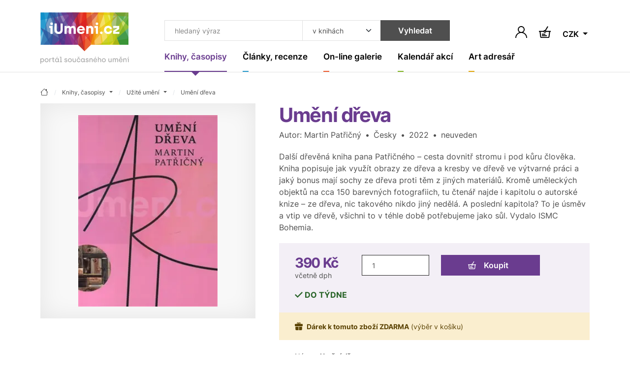

--- FILE ---
content_type: text/html; charset=UTF-8
request_url: https://www.iumeni.cz/knihy-casopisy/uzite-umeni/umeni-dreva-9788086919331/
body_size: 18660
content:
<!DOCTYPE html>
<html lang="cs">


<head>
    <meta charset="utf-8">
    <meta name="viewport" content="width=device-width,initial-scale=1">
    <base href="https://www.iumeni.cz/">

    <title>Umění dřeva - Martin Patřičný (2022) | iUmeni.cz</title>

    <link rel="preconnect" href="https://www.googletagmanager.com" crossorigin>
    <link rel="preconnect" href="https://www.google-analytics.com" crossorigin>
    <link rel="preconnect" href="https://www.gstatic.com/" crossorigin>

    <link rel="preload" href="./assets/css/index-all.min.css?ver=4" as="style" onload="this.onload=null;this.rel='stylesheet'">
    <noscript>
        <link rel="stylesheet" href="./assets/css/index-all.min.css?ver=4">
    </noscript>

    <link rel="preload" href="./assets/fonts/inter-v12-latin+latin-ext-700.woff2" as="font" type="font/woff2" crossorigin="anonymous">
    <link rel="preload" href="./assets/fonts/inter-v12-latin+latin-ext-600.woff2" as="font" type="font/woff2" crossorigin="anonymous">
    <link rel="preload" href="./assets/fonts/inter-v12-latin+latin-ext-400.woff2" as="font" type="font/woff2" crossorigin="anonymous">

    <link rel="preload" href="./books/main-big/u/umeni-dreva.webp" as="image" fetchpriority="high">



    <meta name="robots" content="index,follow">

    <meta name="description" content="Kniha &quot;Umění dřeva&quot; z roku 2022 od Martin Patřičný. Další dřevěná kniha pana Patřičného – cesta dovnitř stromu i pod kůru člověka. Kniha popisuje jak využít obrazy ze dřeva a kresby ve dřevě ve výtvar ... ~ iUmeni.cz">
<meta name="section" content="Knihy, časopisy / Užité umění">

    <meta name="author" content="iUmeni.cz - https://www.iumeni.cz/">
    <meta name="generator" content="SALIXUS - https://www.salixus.cz/">
    <meta property="og:site_name" content="iUmeni.cz">
    <meta property="og:locale" content="cs_CZ">

    <meta property="og:type" content="book">
    <meta property="og:url" content="https://www.iumeni.cz/knihy-casopisy/uzite-umeni/umeni-dreva-9788086919331/">
    <meta property="og:title" content="Umění dřeva - Martin Patřičný (2022) | iUmeni.cz">
    <meta property="og:description" content="Kniha &quot;Umění dřeva&quot; z roku 2022 od Martin Patřičný. Další dřevěná kniha pana Patřičného – cesta dovnitř stromu i pod kůru člověka. Kniha popisuje jak využít obrazy ze dřeva a kresby ve dřevě ve výtvarné práci a jaký bonus mají sochy ze dřeva proti těm z jiných materiálů. Kromě uměleckých objektů na cca 150 barevných fotografiich, tu čtenář najde i kapitolu o autorské knize – ze dřeva, nic takového nikdo jiný nedělá. A poslední kapitola? To je úsměv a vtip ve dřevě, všichni to v téhle době potřebujeme jako sůl. Vydalo ISMC Bohemia. ~ iUmeni.cz">
    <meta property="og:image" content="https://www.iumeni.cz/books/main-big/u/umeni-dreva.webp">
    <meta property="og:image:type" content="image/webp">
    <meta property="og:image:width" content="250">
    <meta property="og:image:height" content="343">
    <meta property="og:image:alt" content="Umění dřeva - Martin Patřičný (2022)">
    <meta property="og:book:author" content="Martin Patřičný">
    <meta property="og:book:isbn" content="9788086919331">
    <meta property="og:book:release_date" content="2022">
    <meta property="og:book:tag" content="Užité umění">
    <link rel="canonical" href="https://www.iumeni.cz/knihy-casopisy/uzite-umeni/umeni-dreva-9788086919331/">
    <link rel="icon" type="image/png" sizes="16x16" href="./assets/favicons/favicon-16x16.png">
    <link rel="icon" type="image/png" sizes="32x32" href="./assets/favicons/favicon-32x32.png">
    <link rel="icon" type="image/png" sizes="48x48" href="./assets/favicons/favicon-48x48.png">
    <link rel="profile" href="https://www.facebook.com/iumeni/?rel=publisher" title="iUmeni.cz na facebook">
    <link rel="author" href="https://www.facebook.com/iumeni/?rel=author" title="iUmeni.cz na facebook">

        <script>var dataLayer = dataLayer || [];function gtag() { dataLayer.push(arguments); }gtag('consent', 'default', {'ad_storage': 'denied','analytics_storage': 'granted','ad_user_data': 'denied','ad_personalization': 'denied','ads_data_redaction': 'granted','url_passthrough': 'granted'});window.addEventListener('load', () => { const loadGTM = () => { (function(w,d,s,l,i){ w[l]=w[l]||[]; w[l].push({'gtm.start': new Date().getTime(), event: 'gtm.js'}); var f=d.getElementsByTagName(s)[0], j=d.createElement(s), dl=l!='dataLayer'?'&l='+l:''; j.async=true; j.src='https://www.googletagmanager.com/gtm.js?id='+i+dl; f.parentNode.insertBefore(j,f); })(window,document,'script','dataLayer','GTM-TXZ3XN'); }; if ('requestIdleCallback' in window) { requestIdleCallback(loadGTM, {timeout: 3000}); } else { setTimeout(loadGTM, 2100); } });</script></head>
<body data-version="1.4.1" data-template="index">
    <div style="height: 1px; overflow: hidden;">&nbsp;</div><div class="header-spacer"></div>
<header class="o-header sticky-top">
    <nav class="navbar navbar-expand-xl navbar-light">
        <div class="container position-relative align-items-xl-start"><a class="navbar-brand" href="/" aria-label="Úvodní stránka"><svg class="mb-2 h-auto d-none d-xl-block" xmlns="http://www.w3.org/2000/svg" viewBox="0 0 181.53 105.04" width="180" height="105">
                    <use href="#logo-full"></use>
                </svg> <svg class="d-xl-none mb-n2" xmlns="http://www.w3.org/2000/svg" viewBox="0 0 181.53 80.04" width="100" height="44">
                    <use href="#logo-noclaim"></use>
                </svg> </a><button id="offcanvasNavbar2Label" class="navbar-toggler ms-auto" type="button" data-bs-toggle="offcanvas" data-bs-target="#offcanvasNavbar2" aria-controls="offcanvasNavbar2" aria-label="Toggle navigation"><span class="navbar-toggler-icon"></span></button>
            <div class="offcanvas offcanvas-end" tabindex="-1" id="offcanvasNavbar2" aria-labelledby="offcanvasNavbar2Label">
                <div class="offcanvas-header"><button type="button" class="btn-close ms-n2" data-bs-dismiss="offcanvas" aria-label="Close"></button></div>
                <div class="offcanvas-body flex-column">
                    <form>
                        <div class="header-search input-group ms-xl-3">
                            <input type="text" class="form-control header-search__input" placeholder="hledaný výraz" aria-label="Co hledat" id="searchTopText">
                            <select class="form-select header-search__select" id="searchTopCategory" aria-label="Kde hledat">
                                <option value="books" selected>v knihách</option><option value="articles">v článcích</option>                            </select>
                            <button type="submit" class="btn btn-secondary header-search__submit" onclick="return searchTopGa(document.getElementById('searchTopText').value + ' | ' + document.getElementById('searchTopCategory').value);">Vyhledat</button>
                        </div>
                    </form>
                    <ul class="navbar-nav">
                        <li class="nav-item nav-item--purple dropdown"><a class="nav-link nav-link--navbar dropdown-toggle active" href="/knihy-casopisy/" data-bs-toggle="dropdown" aria-expanded="false" title=""><span class="nav-link__content">Knihy, časopisy</span></a><ul class="dropdown-menu dropdown-menu--navbar"><li><a class="dropdown-item " href="/knihy-casopisy/vytvarne-umeni/" title="">Výtvarné umění</a></li><li><a class="dropdown-item " href="/knihy-casopisy/monografie/" title="">Monografie</a></li><li><a class="dropdown-item " href="/knihy-casopisy/fotografie/" title="">Fotografie</a></li><li><a class="dropdown-item " href="/knihy-casopisy/architektura/" title="">Architektura</a></li><li><a class="dropdown-item active" href="/knihy-casopisy/uzite-umeni/" title="">Užité umění</a></li><li><a class="dropdown-item " href="/knihy-casopisy/dejiny-umeni/" title="">Dějiny umění</a></li><li><a class="dropdown-item " href="/knihy-casopisy/pro-sberatele/" title="">Pro sběratele</a></li><li><a class="dropdown-item " href="/knihy-casopisy/komiks/" title="">Komiks</a></li><li><a class="dropdown-item " href="/knihy-casopisy/casopisy/" title="">Časopisy</a></li><li><a class="dropdown-item " href="/knihy-casopisy/katalogy/" title="">Katalogy</a></li><li><a class="dropdown-item " href="/knihy-casopisy/design/" title="">Design</a></li><li><a class="dropdown-item " href="/knihy-casopisy/sklo/" title="">Sklo</a></li><li><a class="dropdown-item " href="/knihy-casopisy/graficky-design/" title="">Grafický design</a></li><li><a class="dropdown-item " href="/knihy-casopisy/poezie/" title="">Poezie</a></li><li><a class="dropdown-item " href="/knihy-casopisy/antikvariat/" title="">Antikvariát</a></li><li><a class="dropdown-item " href="/knihy-casopisy/pro-deti/" title="">Pro děti</a></li><li><a class="dropdown-item " href="/knihy-casopisy/ruzne/" title="">Beletrie a různé</a></li><li><a class="dropdown-item" href="/knihy-casopisy/" title="">ZOBRAZIT VŠE</a></li></ul></li><li class="nav-item nav-item--cyan dropdown"><a class="nav-link nav-link--navbar dropdown-toggle " href="/clanky-recenze/" data-bs-toggle="dropdown" aria-expanded="false" title=""><span class="nav-link__content">Články, recenze</span></a><ul class="dropdown-menu dropdown-menu--navbar"><li><a class="dropdown-item " href="/clanky-recenze/recenze/" title="">Recenze</a></li><li><a class="dropdown-item " href="/clanky-recenze/udalosti/" title="">Události</a></li><li><a class="dropdown-item " href="/clanky-recenze/aukcni-zpravodajstvi/" title="">Aukční zpravodajství</a></li><li><a class="dropdown-item " href="/clanky-recenze/videa/" title="">Videa</a></li><li><a class="dropdown-item " href="/clanky-recenze/umeni-a-design/" title="">Umění a design</a></li><li><a class="dropdown-item " href="/clanky-recenze/architektura/" title="">Architektura</a></li><li><a class="dropdown-item" href="/clanky-recenze/" title="">ZOBRAZIT VŠE</a></li></ul></li><li class="nav-item nav-item--orange dropdown"><a class="nav-link nav-link--navbar dropdown-toggle " href="/on-line-galerie/" data-bs-toggle="dropdown" aria-expanded="false" title=""><span class="nav-link__content">On-line galerie</span></a><ul class="dropdown-menu dropdown-menu--navbar"><li><a class="dropdown-item " href="/on-line-galerie/obraz/" title="">Obraz</a></li><li><a class="dropdown-item " href="/on-line-galerie/kresba/" title="">Kresba</a></li><li><a class="dropdown-item " href="/on-line-galerie/grafika/" title="">Grafika</a></li><li><a class="dropdown-item " href="/on-line-galerie/autorsky-plakat/" title="">Autorský plakát</a></li><li><a class="dropdown-item " href="/on-line-galerie/fotografie/" title="">Fotografie</a></li><li><a class="dropdown-item " href="/on-line-galerie/fotoobraz/" title="">Fotoobraz</a></li><li><a class="dropdown-item " href="/on-line-galerie/sochy-rezby/" title="">Sochy, řezby</a></li><li><a class="dropdown-item" href="/on-line-galerie/" title="">ZOBRAZIT VŠE</a></li></ul></li><li class="nav-item nav-item--lime dropdown"><a class="nav-link nav-link--navbar dropdown-toggle " href="/kalendar-akci/" data-bs-toggle="dropdown" aria-expanded="false" title=""><span class="nav-link__content">Kalendář akcí</span></a><ul class="dropdown-menu dropdown-menu--navbar"><li><a class="dropdown-item " href="/kalendar-akci/vystavy-vernisaze/" title="">Výstavy, vernisáže</a></li><li><a class="dropdown-item " href="/kalendar-akci/aukce/" title="">Aukce</a></li><li><a class="dropdown-item " href="/kalendar-akci/prednasky-kurzy-konference/" title="">Přednášky, kurzy, konference</a></li><li><a class="dropdown-item " href="/kalendar-akci/ostatni-doprovodny-program/" title="">Ostatní, doprovodný program</a></li><li><a class="dropdown-item" href="/kalendar-akci/" title="">ZOBRAZIT VŠE</a></li></ul></li><li class="nav-item nav-item--yellow dropdown"><a class="nav-link nav-link--navbar dropdown-toggle " href="/katalogy/" data-bs-toggle="dropdown" aria-expanded="false" title=""><span class="nav-link__content">Art adresář</span></a><ul class="dropdown-menu dropdown-menu--navbar"><li><a class="dropdown-item " href="/katalogy/galerie-a-muzea/" title="">Galerie a muzea</a></li><li><a class="dropdown-item " href="/katalogy/aukcni-sine/" title="">Aukční síně</a></li><li><a class="dropdown-item " href="/katalogy/umelci/" title="">Umělci</a></li><li><a class="dropdown-item " href="/katalogy/skoly/" title="">Školy</a></li><li><a class="dropdown-item " href="/katalogy/nakladatelstvi-a-vydavatelstvi/" title="">Nakladatelství a vydavatelství</a></li><li><a class="dropdown-item " href="/katalogy/portaly/" title="">Portály</a></li><li><a class="dropdown-item " href="/katalogy/ostatni-instituce/" title="">Ostatní instituce</a></li><li><a class="dropdown-item" href="/katalogy/" title="">ZOBRAZIT VŠE</a></li></ul></li>                    </ul>
                </div>
            </div>
            <div class="d-flex navbar-icons text-end my-auto ms-2 ms-sm-3 ms-xl-n5">

                <button type="button" class="btn p-1 border-0" data-bs-toggle="modal" data-bs-target="#shoppingCartModal" aria-labelledby="note-user"><span id="note-user" class="d-none">Uživatel</span><svg x="0px" y="0px" width="24px" height="24px" viewBox="0 0 24 24" enable-background="new 0 0 24 24" xml:space="preserve" class="btn__ico m-0"><path d="M20.486,15.515c-1.307-1.307-2.861-2.273-4.561-2.859c1.817-1.252,3.013-3.348,3.013-5.717C18.938,3.113,15.826,0,12,0S5.063,3.112,5.063,6.938c0,2.369,1.193,4.465,3.013,5.717c-1.696,0.586-3.253,1.554-4.56,2.859C1.248,17.782,0,20.794,0,24h1.875c0-5.583,4.543-10.125,10.125-10.125c5.584,0,10.125,4.542,10.125,10.125H24C24.002,20.794,22.754,17.781,20.486,15.515z M12.002,12c-2.791,0-5.063-2.271-5.063-5.063c0-2.791,2.271-5.063,5.063-5.063c2.791,0,5.063,2.271,5.063,5.063C17.064,9.729,14.793,12,12.002,12z" /></svg></button>                <a href="/knihy-casopisy/nakup/pokladna/" class="btn p-1 ms-2 ms-sm-3 position-relative border-0" aria-labelledby="note-basket">
                    <span id="note-basket" class="d-none">Košík</span>
                    <svg x="0px" y="0px" width="24px" height="24px" viewBox="78.767 40.755 24 24" enable-background="new 78.767 40.755 24 24" xml:space="preserve" class="btn__ico m-0">
                        <path d="M93.453,50.513c-0.105-0.283-0.256-0.54-0.439-0.772L97.715,42l-1.709-1.038l-4.696,7.73c-0.176-0.034-0.357-0.055-0.543-0.055c-1.232,0-2.277,0.783-2.686,1.875H78.76v2h1.363l1.119,9.961c0.163,1.456,1.392,2.555,2.857,2.555h13.254c1.454,0,2.682-1.089,2.855-2.533l1.196-9.982h1.355v-2H93.453z M90.767,50.638c0.482,0,0.875,0.393,0.875,0.875s-0.393,0.875-0.875,0.875s-0.875-0.393-0.875-0.875S90.285,50.638,90.767,50.638z M98.222,62.257c-0.053,0.439-0.427,0.771-0.869,0.771H84.099c-0.446,0-0.82-0.334-0.87-0.777l-1.094-9.738h5.946c0.408,1.092,1.453,1.875,2.686,1.875s2.277-0.783,2.686-1.875h5.938L98.222,62.257z M84.808,61.207h10v-2h-10V61.207zM91.808,56.207h-7v2h7V56.207z" />
                    </svg>
                                    </a>
                                <div class="dropdown">
                    <button class="btn dropdown-toggle border-0 p-1 ms-2 ms-sm-3 mt-1" type="button" data-bs-toggle="dropdown" aria-expanded="false">
                        CZK                    </button>
                    <ul class="dropdown-menu dropdown-menu-end dropdown-menu-sm">
                        <li><a class="dropdown-item" href="/knihy-casopisy/uzite-umeni/umeni-dreva-9788086919331/?CurrG=CZK">Kč</a></li><li><a class="dropdown-item" href="/knihy-casopisy/uzite-umeni/umeni-dreva-9788086919331/?CurrG=EUR">€</a></li>                    </ul>
                </div>
            </div>
        </div>
    </nav>
</header><div class="modal fade" id="shoppingCartModal" tabindex="-1" aria-labelledby="shoppingCartModalLabel" aria-hidden="true">
    <div class="modal-dialog modal-dialog-centered">
        <div class="modal-content">
            <div class="modal-header px-md-5 pt-md-4">
                <h2 class="modal-title fs-4" id="shoppingCartModalLabel">Přihlášení</h2><button type="button" class="btn-close" data-bs-dismiss="modal" aria-label="Close"></button>
            </div>
            <div class="modal-body p-md-5 pt-md-3">
                <form method="post" id="formLogin" name="formLogin" action="/obecne-informace/prihlaseni/">
                    <input type="hidden" name="userAction" value="login">
                    <input type="hidden" name="reCap" value="NP">
                    <input type="hidden" name="urlBack" value="/knihy-casopisy/uzite-umeni/umeni-dreva-9788086919331/">
                    <div class="mb-3">
                        <label class="mb-1 required" for="userLogin2">Email (login) *</label>
                        <input type="email" name="userLogin" class="form-control" id="userLogin2" placeholder="jmeno@domana.cz" required>
                    </div>
                    <div class="mb-3">
                        <label class="mb-1 required" for="userPasswd2">Heslo *</label>
                        <input type="password" name="userPasswd" class="form-control" id="userPasswd2" placeholder="Heslo" required>
                    </div>
                    <button class="btn btn-primary w-100 mb-2" type="submit">Přihlásit</button>
                    <small class="text-body-secondary">Přihlaste se a získejte mnoho výhod.</small>
                    <div class="mt-4">
                        <a href="/obecne-informace/registrace/">Nová registrace</a> <span class="mx-2">·</span> <a href="/obecne-informace/prihlaseni/">Zapomenuté heslo</a>                    </div>
                </form>
            </div>
        </div>
    </div>
</div>
    <main class="o-main">
        <div class="container section-purple">
    <nav aria-label="breadcrumb" itemscope itemtype="https://schema.org/BreadcrumbList">
    <ol class="breadcrumb">
        <li class="breadcrumb-item" itemprop="itemListElement" itemscope itemtype="https://schema.org/ListItem"><a href="/" class="breadcrumb-link" itemprop="item" content="https://www.iumeni.cz/" title="úvodní stránka"><span itemprop="name" content="iUmeni.cz"><svg xmlns="http://www.w3.org/2000/svg" width="16" height="16" fill="currentColor" class="bi bi-house" viewBox="0 0 16 16"><path d="M8.707 1.5a1 1 0 0 0-1.414 0L.646 8.146a.5.5 0 0 0 .708.708L2 8.207V13.5A1.5 1.5 0 0 0 3.5 15h9a1.5 1.5 0 0 0 1.5-1.5V8.207l.646.647a.5.5 0 0 0 .708-.708L13 5.793V2.5a.5.5 0 0 0-.5-.5h-1a.5.5 0 0 0-.5.5v1.293zM13 7.207V13.5a.5.5 0 0 1-.5.5h-9a.5.5 0 0 1-.5-.5V7.207l5-5z"/></svg></span><meta itemprop="position" content="1"></a></li><li class="breadcrumb-item dropdown " itemprop="itemListElement" itemscope itemtype="https://schema.org/ListItem"><a class="breadcrumb-link dropdown-toggle" data-bs-toggle="dropdown" href="/knihy-casopisy/" aria-expanded="false" itemprop="item" content="https://www.iumeni.cz/knihy-casopisy/"><span itemprop="name">Knihy, časopisy</span><meta itemprop="position" content="2"></a><ul class="dropdown-menu dropdown-menu-xs"><li><a class="dropdown-item " href="/">iUmeni.cz</a></li><li><a class="dropdown-item active" href="/knihy-casopisy/">Knihy, časopisy</a></li><li><a class="dropdown-item " href="/clanky-recenze/">Články, recenze</a></li><li><a class="dropdown-item " href="/on-line-galerie/">On-line galerie</a></li><li><a class="dropdown-item " href="/katalogy/">Art adresář</a></li><li><a class="dropdown-item " href="/kalendar-akci/">Kalendář akcí</a></li><li><a class="dropdown-item " href="/obecne-informace/">Obecné informace</a></li></ul></li><li class="breadcrumb-item dropdown " itemprop="itemListElement" itemscope itemtype="https://schema.org/ListItem"><a class="breadcrumb-link dropdown-toggle" data-bs-toggle="dropdown" href="/knihy-casopisy/uzite-umeni/" aria-expanded="false" itemprop="item" content="https://www.iumeni.cz/knihy-casopisy/uzite-umeni/"><span itemprop="name">Užité umění</span><meta itemprop="position" content="3"></a><ul class="dropdown-menu dropdown-menu-xs"><li><a class="dropdown-item " href="/knihy-casopisy/vytvarne-umeni/">Výtvarné umění</a></li><li><a class="dropdown-item " href="/knihy-casopisy/monografie/">Monografie</a></li><li><a class="dropdown-item " href="/knihy-casopisy/fotografie/">Fotografie</a></li><li><a class="dropdown-item " href="/knihy-casopisy/architektura/">Architektura</a></li><li><a class="dropdown-item active" href="/knihy-casopisy/uzite-umeni/">Užité umění</a></li><li><a class="dropdown-item " href="/knihy-casopisy/dejiny-umeni/">Dějiny umění</a></li><li><a class="dropdown-item " href="/knihy-casopisy/pro-sberatele/">Pro sběratele</a></li><li><a class="dropdown-item " href="/knihy-casopisy/komiks/">Komiks</a></li><li><a class="dropdown-item " href="/knihy-casopisy/casopisy/">Časopisy</a></li><li><a class="dropdown-item " href="/knihy-casopisy/katalogy/">Katalogy</a></li><li><a class="dropdown-item " href="/knihy-casopisy/design/">Design</a></li><li><a class="dropdown-item " href="/knihy-casopisy/sklo/">Sklo</a></li><li><a class="dropdown-item " href="/knihy-casopisy/graficky-design/">Grafický design</a></li><li><a class="dropdown-item " href="/knihy-casopisy/poezie/">Poezie</a></li><li><a class="dropdown-item " href="/knihy-casopisy/antikvariat/">Antikvariát</a></li><li><a class="dropdown-item " href="/knihy-casopisy/pro-deti/">Pro děti</a></li><li><a class="dropdown-item " href="/knihy-casopisy/ruzne/">Beletrie a různé</a></li></ul></li><li class="breadcrumb-item d-none d-md-block" itemprop="itemListElement" itemscope itemtype="https://schema.org/ListItem"><a class="breadcrumb-link" itemprop="item" href="/knihy-casopisy/uzite-umeni/umeni-dreva-9788086919331/" content="https://www.iumeni.cz/knihy-casopisy/uzite-umeni/umeni-dreva-9788086919331/"><span itemprop="name" content="Umění dřeva" title="Umění dřeva">Umění dřeva</span></a><meta itemprop="position" content="4"></li>    </ol>
</nav>    <div class="row gx-xl-5 gy-4 mb-5" itemscope itemtype="https://schema.org/Book">
        <div class="col-lg-5 gallery">
            <div class="card card--clean h-auto mb-2 mb-md-3 mb-xxl-4">
                <div class="card-img-cover mb-0">
                    <a href="books/main-big/u/umeni-dreva.webp" class="card-img-placeholder" target="iumeni-img"><img fetchpriority="high" src="books/main-big/u/umeni-dreva.webp" alt="Umění dřeva - obrázek" title="Umění dřeva" class="card-img"></a>                </div>
            </div>
                    </div>
        <div class="col-lg-7">
            <h1 class="section-title mb-1" itemprop="name">Umění dřeva</h1><span itemprop="url" content="https://www.iumeni.cz/knihy-casopisy/uzite-umeni/umeni-dreva-9788086919331/"></span><span itemprop="image" content="https://www.iumeni.cz/books/main-big/u/umeni-dreva.webp"></span><span itemprop="bookFormat" content="https://schema.org/Hardcover"></span><p>Autor: <span itemprop="author">Martin Patřičný</span><span class="mx-2">•</span>Česky<span class="mx-2">•</span>2022<span class="mx-2">•</span>neuveden</p><p itemprop="description">Další dřevěná kniha pana Patřičného – cesta dovnitř stromu i pod kůru člověka. Kniha popisuje jak využít obrazy ze dřeva a kresby ve dřevě ve výtvarné práci a jaký bonus mají sochy ze dřeva proti těm z jiných materiálů. Kromě uměleckých objektů na cca 150 barevných fotografiich, tu čtenář najde i kapitolu o autorské knize – ze dřeva, nic takového nikdo jiný nedělá. A poslední kapitola? To je úsměv a vtip ve dřevě, všichni to v téhle době potřebujeme jako sůl. Vydalo ISMC Bohemia.</p>
            <form class="bg-purple-light p-3 p-lg-4" method="post" id="formOrderGood" name="formOrderGood" action="/knihy-casopisy/nakup/pokladna/">
                <div class="row px-lg-2 gx-xl-5 gy-3" itemprop="offers" itemscope itemtype="https://schema.org/Offer">
                    <div class="col col-sm col-xl-auto lh-1"><strong class="h2 section-title"><span itemprop="price" content="390">390</span>&nbsp;<span itemprop="priceCurrency" content="CZK">Kč</span></strong><br><small>včetně dph</small><span itemprop="availability" content="https://schema.org/InStock"></span><span itemprop="gtin13" content="9788086919331"></span></div><div class="col-auto col-sm-7 col-xl order-xl-last text-uppercase text-success pt-1 pt-xxl-2"><svg xmlns="http://www.w3.org/2000/svg" class="bi flex-shrink-0 me-1" width="13.254px" height="10px" viewBox="1.918 0.393 13.254 10" role="img"><polygon points="6.568,10.393 1.918,5.744 3.315,4.346 6.568,7.599 13.774,0.393 15.172,1.79 " /></svg><strong>do týdne</strong></div><div class="col-xl-8 col-xxl-6"><div class="row gx-3 gx-md-4"> <div class="col"><input type="hidden" name="orderAction" id="orderAction" value="goodIns"><input type="hidden" name="@goodCode" id="formOrderGoodCode" value="9788086919331"><input class="form-control border-dark h-100" id="formOrderGoodQuantity" name="@goodQuantity" type="number" value="1" aria-label="Množství"> </div><div class="col-7"> <button class="btn btn-section text-white w-100" type="submit"><img src="assets/images/ico-cart-white.svg" class="btn__ico" alt="Přidat do košíku">Koupit </button></div> </div></div>                </div>
            </form>
            <div class="alert alert-warning d-flex align-items-center m-0 row" role="alert"><div class="col-12 px-0"><svg xmlns="http://www.w3.org/2000/svg" class="bi flex-shrink-0 me-2" viewBox="0 -3.106 16 16" role="img" aria-label="Gift:"><path d="M14.834,0.127H10.83c0.13-0.076,0.238-0.154,0.319-0.234c0.334-0.333,0.517-0.777,0.517-1.249c0-0.472-0.183-0.916-0.517-1.25c-0.668-0.667-1.831-0.667-2.498,0C8.408-2.362,8.186-1.857,8-1.319C7.814-1.857,7.592-2.362,7.349-2.605c-0.667-0.668-1.83-0.667-2.498,0C4.517-2.272,4.333-1.829,4.333-1.357c0,0.472,0.183,0.916,0.517,1.25c0.081,0.081,0.19,0.159,0.319,0.235H1.167C0.527,0.127,0,0.654,0,1.294v2.333c0,0.64,0.527,1.167,1.167,1.167h13.667C15.473,4.794,16,4.267,16,3.627V1.294C16,0.654,15.473,0.127,14.834,0.127z M5.558-0.814C5.413-0.959,5.333-1.151,5.333-1.357c0-0.205,0.079-0.396,0.225-0.542C5.703-2.044,5.896-2.123,6.1-2.123s0.397,0.08,0.541,0.224c0.177,0.177,0.45,0.943,0.673,1.757C6.501-0.365,5.735-0.637,5.558-0.814z M10.441-0.814c-0.176,0.176-0.943,0.449-1.756,0.672c0.223-0.813,0.496-1.58,0.672-1.757c0.146-0.145,0.338-0.224,0.542-0.224c0.205,0,0.397,0.08,0.542,0.225c0.145,0.145,0.225,0.336,0.225,0.541S10.587-0.959,10.441-0.814z M1.333,11.06c0,1.014,0.82,1.833,1.833,1.833H7.5v-7.1H1.333V11.06z M8.5,12.893h4.334c1.013,0,1.832-0.819,1.832-1.833V5.793H8.5V12.893z" /></svg><small><strong>Dárek k tomuto zboží ZDARMA</strong> <span class="text-nowrap">(výběr v košíku)</span></small></div></div>            <div class="border-bottom lh-sm p-3 p-lg-4 mb-4">
                <div class="row align-items-center px-lg-2 gx-xxl-5 gy-3">
                    <div class="col-lg small">Název:&nbsp;<strong>Umění dřeva</strong>&nbsp;<span class="mx-2">•</span> ISBN:&nbsp;<span itemprop="isbn">9788086919331</span>&nbsp;<span class="mx-2">•</span> Jazyk:&nbsp;<span itemprop="inLanguage" content="CZ">Česky</span>&nbsp;<span class="mx-2">•</span> Rok:&nbsp;<span itemprop="datePublished" content="2022">2022</span><span itemprop="bookEdition" content="2022"></span>&nbsp;<span class="mx-2">•</span> EAN:&nbsp;9788086919331&nbsp;<span class="mx-2">•</span> Hmotnost:&nbsp;1.52&nbsp;kg&nbsp;<span class="mx-2">•</span> Vazba:&nbsp;vázaná&nbsp;<span class="mx-2">•</span> Počet&nbsp;stran:&nbsp;<span itemprop="numberOfPages">136</span>&nbsp;<span class="mx-2">•</span> Rozměr:&nbsp;232&nbsp;×&nbsp;300&nbsp;mm&nbsp;<span class="mx-2">•</span> Nakladatel:&nbsp;<span itemprop="publisher">neuveden</span></div><div class="col-lg-auto">  <div class="row align-items-center">    <div class="col-auto">      <a href="/knihy-casopisy/uzitecne-informace/doprava-a-platba/" title="Cena dopavy"><svg class="section__icon" x="0px" y="0px" width="42px" height="34.654px" viewBox="-12.707 -13.135 42 34.654"><path d="M26.293,13.409c0,0.996-0.811,1.806-1.807,1.806h-1.654c-0.635-1.913-2.419-3.306-4.541-3.306c-2.123,0-3.908,1.393-4.542,3.306H3.513V-8.33c0-0.996,0.81-1.805,1.806-1.805h3.305v-3H5.318c-2.65,0-4.806,2.156-4.806,4.805v3.465H-2.95c-1.499,0-2.933,0.714-3.835,1.911l-4.619,6.119c-0.84,1.114-1.302,2.495-1.302,3.89v11.159h6.874c0.634,1.912,2.419,3.305,4.542,3.305s3.907-1.393,4.541-3.305h10.5c0.634,1.912,2.419,3.305,4.542,3.305c2.122,0,3.906-1.393,4.541-3.305h1.654c2.65,0,4.807-2.155,4.807-4.806V6.551h-3V13.409z M-1.292,18.519c-0.996,0-1.805-0.81-1.805-1.805s0.81-1.806,1.805-1.806c0.995,0,1.805,0.811,1.805,1.806S-0.297,18.519-1.292,18.519z M0.513,12.268c-0.558-0.229-1.166-0.359-1.805-0.359c-2.123,0-3.907,1.393-4.542,3.306h-3.874V7.637h10.22V12.268z M0.513,4.637h-9.27l4.366-5.784c0.339-0.449,0.878-0.718,1.441-0.718h3.463V4.637z M18.291,18.519c-0.996,0-1.806-0.81-1.806-1.805s0.81-1.806,1.806-1.806c0.995,0,1.805,0.811,1.805,1.806S19.286,18.519,18.291,18.519z M12.461-13.127v3h16.832v-3H12.461z M15.766-3.517h13.527v-3H15.766V-3.517z M19.07,3.094h10.223v-3H19.07V3.094z" /></svg></a>    </div>    <div class="col">      <ul class="list-unstyled mb-0">        <li><strong class="section-title">Doprava od 105&nbsp;Kč</strong></li>        <li class="small">Výdejní místa od 79&nbsp;Kč</li>        <li class="small">Osobní odběr ZDARMA</li>        <li class="small">Doprava ZDARMA od 2900 Kč</li>      </ul>    </div>  </div></div>                </div>
            </div>
            <div class="d-flex flex-column flex-xl-row align-items-xl-center">
                <span class="d-none d-xl-block text-nowrap text-md me-3 mt-1 mb-auto">informace ke knize</span><ul class="nav nav-insection w-100 small ms-n2 ms-xl-0"><li class="nav-item"><a class="nav-link" href="/knihy-casopisy/uzite-umeni/umeni-dreva-9788086919331/#detail">Detail knihy</a></li></ul>            </div>
            <div id="detail"><h2 class="section-title mt-4 mt-lg-5">Detail knihy ~ <span itemprop="alternateName">Umění dřeva, Martin Patřičný</span></h2>O dřevu s láskou<br>Nejvíc právě dnes je potřeba mluvit o dřevě. Nemůžeme bez něho být, je nenahraditelné, bohužel bychom to mohli zjistit, až bude pozdě- řekněte mi- když už někdo pracovní dobu tráví u umělého počítače a někdy i za umělého světla, z jakého materiálu by měl mít desku stůl, desku, o niž opírá zápěstí?<br>Zároveň s úžasným rozvojem technologií všeho druhu začne být za chvíli asi důležité psát o tom, že dřevo pochází se stromů- tj. nevyrábí se.<br>…Fyzické a duševní zdraví- jak souvisí se dřevem?<br>Co všechno bylo, je a bude z nám nejbližšího „materiálu“ děláno. Od staveb a nábytku přes hudební nástroje a hračky a flešky či tužky až třeba k polévce ze špejle od klobásy… Ruce a dřevo patří k sobě jako žena a muž.<br>Jenom člověk může zastavit přírodní proces a z jeho koloběhu vyzdvihnout dřevo. Usušit ho, opracovat a používat. Zachovat na dlouhou řadu let. A je to zase jen člověk, kdo se z něho může radovat… Kniha je osobním svědectvím o mnohaleté výtvarné i řemeslné práci.<h3 class="h6 text-end mt-3">Umění dřeva</h3></div>        </div>
    </div>
    <script type="application/ld+json">
        {
        "@context": "https://schema.org/",
        "@type": "Product",
        "name": "Umění dřeva",
        "url": "https://www.iumeni.cz/knihy-casopisy/uzite-umeni/umeni-dreva-9788086919331/",
        "image": "https://www.iumeni.cz/books/main-big/u/umeni-dreva.webp",
        "description": "Další dřevěná kniha pana Patřičného – cesta dovnitř stromu i pod kůru člověka. Kniha popisuje jak využít obrazy ze dřeva a kresby ve dřevě ve výtvarné práci a jaký bonus mají sochy ze dřeva proti těm z jiných materiálů. Kromě uměleckých objektů na cca 150 barevných fotografiich, tu čtenář najde i kapitolu o autorské knize – ze dřeva, nic takového nikdo jiný nedělá. A poslední kapitola? To je úsměv a vtip ve dřevě, všichni to v téhle době potřebujeme jako sůl. Vydalo ISMC Bohemia.",
        "gtin13": "9788086919331",
        "mpn": "9788086919331",
        "brand": {
            "@type": "Brand",
            "name": "neuveden"
        },
        
        
        "offers": {
            "@type": "Offer",
            "priceCurrency": "CZK",
            "price": "390",
            "itemCondition": "https://schema.org/NewCondition",
            "availability": "https://schema.org/InStock",
            "category": "Knihy - Užité umění",
            "priceValidUntil": "2026-01-28",
            "seller": {
                "@type": "Organization",
                "name": "iUmeni.cz"
            },
            "shippingDetails": {
                "@type": "OfferShippingDetails",
                "shippingRate": {
                    "@type": "MonetaryAmount",
                    "value": 0, //////////////////////
                    "currency": "CZK"
                },
                "deliveryTime": {
                    "@type": "ShippingDeliveryTime",
                    "handlingTime": {
                        "@type": "QuantitativeValue",
                        "minValue": 0,
                        "maxValue": 1,
                        "unitCode": "DAY"
                    },
                    "transitTime": {
                        "@type": "QuantitativeValue",
                        "minValue": 1,
                        "maxValue": 5,
                        "unitCode": "DAY"
                    }
                }
            }
        }
        }    </script>
    <ul class="nav nav-tabs mb-4 mb-lg-5" id="tabsDetail" role="tablist"><li class="small pt-2 pt-lg-1 pe-2 pe-md-3" role="presentation">další knihy</li><li class="nav-item" role="presentation"><button class="nav-link active" id="book-category-tab" data-bs-toggle="tab" data-bs-target="#category-tab" type="button" role="tab" aria-controls="category-tab" aria-selected="true">Kategorie</button></li><li class="nav-item" role="presentation"><button class="nav-link" id="book-publisher-tab" data-bs-toggle="tab" data-bs-target="#publisher-tab" type="button" role="tab" aria-controls="publisher-tab" aria-selected="false">Nakladatele</button></li> <li class="nav-item" role="presentation"><button class="nav-link" id="book-author-tab" data-bs-toggle="tab" data-bs-target="#author-tab" type="button" role="tab" aria-controls="author-tab" aria-selected="false">Autora</button></li></ul><div class="tab-content mb-5" id="tabsDetailContent"><div class="tab-pane fade show active" id="category-tab" role="tabpanel" aria-labelledby="book-category-tab" tabindex="0"><div class="row row-cols-2 row-cols-md-3 row-cols-xl-4 row-cols-xxl-6 g-3 g-sm-4"><div class="col"><div class="card card--clean"> <div class="card-img-cover"><a href="/knihy-casopisy/uzite-umeni/katalog-historickych-hodin-ze-sbirek-mestskeho-muzea-polna-b10717/" class="card-img-placeholder"><img  fetchpriority="low"   loading="lazy" decoding="async"  src="books/main-small/h/hist-hod-polna.webp" alt="Katalog historických hodin ze sbírek Městského muzea Polná - obrázek" title="Katalog historických hodin ze sbírek Městského muzea Polná" class="card-img"> <span class="badge">Novinka</span></a></div><div class="card-body"> <h2 class="h6 card-title"><a href="/knihy-casopisy/uzite-umeni/katalog-historickych-hodin-ze-sbirek-mestskeho-muzea-polna-b10717/" class="py-3">Katalog historických hodin ze sbírek Městského muzea Polná</a></h2></div> <div class="card-footer flex-wrap pt-1"><span class="me-3"><span>150</span>&nbsp;<span>Kč</span></span> <small class="text-uppercase ms-3 mt-1 text-success">skladem</small><a class="btn btn-primary btn-sm btn-buy my-1 ms-auto" href="/knihy-casopisy/uzite-umeni/katalog-historickych-hodin-ze-sbirek-mestskeho-muzea-polna-b10717/">Koupit</a></div> </div></div><div class="col"><div class="card card--clean"> <div class="card-img-cover"><a href="/knihy-casopisy/uzite-umeni/pruzkum-a-dokumentace-pamatek-lidove-architektury-9788087210567/" class="card-img-placeholder"><img  fetchpriority="low"   loading="lazy" decoding="async"  src="books/main-small/o/ohrozene-pamatky.webp" alt="Průzkum a dokumentace památek lidové architektury - obrázek" title="Průzkum a dokumentace památek lidové architektury" class="card-img"> <span class="badge">Novinka</span></a></div><div class="card-body"> <h2 class="h6 card-title"><a href="/knihy-casopisy/uzite-umeni/pruzkum-a-dokumentace-pamatek-lidove-architektury-9788087210567/" class="py-3">Průzkum a dokumentace památek lidové architektury</a></h2></div> <div class="card-footer flex-wrap pt-1"><span class="me-3"><span>700</span>&nbsp;<span>Kč</span></span> <small class="text-uppercase ms-3 mt-1 text-success">skladem</small><a class="btn btn-primary btn-sm btn-buy my-1 ms-auto" href="/knihy-casopisy/uzite-umeni/pruzkum-a-dokumentace-pamatek-lidove-architektury-9788087210567/">Koupit</a></div> </div></div><div class="col"><div class="card card--clean"> <div class="card-img-cover"><a href="/knihy-casopisy/uzite-umeni/relikviar-svateho-maura-9788011074517/" class="card-img-placeholder"><img  fetchpriority="low"   loading="lazy" decoding="async"  src="books/main-small/r/relikviar.webp" alt="Relikviář svatého Maura - obrázek" title="Relikviář svatého Maura" class="card-img"> <span class="badge">Novinka</span></a></div><div class="card-body"> <h2 class="h6 card-title"><a href="/knihy-casopisy/uzite-umeni/relikviar-svateho-maura-9788011074517/" class="py-3">Relikviář svatého Maura</a></h2></div> <div class="card-footer flex-wrap pt-1"><span class="me-3"><span>800</span>&nbsp;<span>Kč</span></span> <small class="text-uppercase ms-3 mt-1 text-success">skladem</small><a class="btn btn-primary btn-sm btn-buy my-1 ms-auto" href="/knihy-casopisy/uzite-umeni/relikviar-svateho-maura-9788011074517/">Koupit</a></div> </div></div><div class="col"><div class="card card--clean"> <div class="card-img-cover"><a href="/knihy-casopisy/uzite-umeni/symboly-moudrosti-symbols-of-wisdom-1573-2023-9788024463537/" class="card-img-placeholder"><img  fetchpriority="low"   loading="lazy" decoding="async"  src="books/main-small/s/symboly-moudrosti.webp" alt="Symboly moudrosti / Symbols of Wisdom 1573–2023 - obrázek" title="Symboly moudrosti / Symbols of Wisdom 1573–2023" class="card-img"> <span class="badge">Novinka</span></a></div><div class="card-body"> <h2 class="h6 card-title"><a href="/knihy-casopisy/uzite-umeni/symboly-moudrosti-symbols-of-wisdom-1573-2023-9788024463537/" class="py-3">Symboly moudrosti / Symbols of Wisdom 1573–2023</a></h2></div> <div class="card-footer flex-wrap pt-1"><span class="me-3"><span>160</span>&nbsp;<span>Kč</span></span> <small class="text-uppercase ms-3 mt-1 text-success">skladem</small><a class="btn btn-primary btn-sm btn-buy my-1 ms-auto" href="/knihy-casopisy/uzite-umeni/symboly-moudrosti-symbols-of-wisdom-1573-2023-9788024463537/">Koupit</a></div> </div></div><div class="col"><div class="card card--clean"> <div class="card-img-cover"><a href="/knihy-casopisy/uzite-umeni/ultimate-collector-watches-xl-9783836590051/" class="card-img-placeholder"><img  fetchpriority="low"   loading="lazy" decoding="async"  src="books/main-small/u/ultimate-watches.webp" alt="Ultimate Collector Watches XL - obrázek" title="Ultimate Collector Watches XL" class="card-img"> <span class="badge">Novinka</span></a></div><div class="card-body"> <h2 class="h6 card-title"><a href="/knihy-casopisy/uzite-umeni/ultimate-collector-watches-xl-9783836590051/" class="py-3">Ultimate Collector Watches XL</a></h2></div> <div class="card-footer flex-wrap pt-1"><span class="me-3"><span>6&nbsp;990</span>&nbsp;<span>Kč</span></span> <small class="text-uppercase ms-3 mt-1">do týdne</small><a class="btn btn-primary btn-sm btn-buy my-1 ms-auto" href="/knihy-casopisy/uzite-umeni/ultimate-collector-watches-xl-9783836590051/">Koupit</a></div> </div></div><div class="col"><div class="card card--clean h-auto"><a class="btn btn-tile btn-lg" href="/knihy-casopisy/uzite-umeni/"><span class="btn-tile__content"><span class="btn-tile__ico mb-auto"><svg version="1.1" width="16px" height="27.801px" viewBox="189.563 246.636 16 27.801" xml:space="preserve"><polygon points="191.661,274.437 189.563,272.341 201.369,260.536 189.563,248.734 191.661,246.636 205.563,260.536 " /></svg> </span> Všechny knihy kategorie UŽITÉ UMĚNÍ</span></a></div></div></div></div><div class="tab-pane fade" id="publisher-tab" role="tabpanel" aria-labelledby="book-publisher-tab" tabindex="1"><div class="row row-cols-2 row-cols-md-3 row-cols-xl-4 row-cols-xxl-6 g-3 g-sm-4"><div class="col"><div class="card card--clean"> <div class="card-img-cover"><a href="/knihy-casopisy/ruzne/cteni-o-josefu-vachalovi-knihar-a-malir-take-psal-9788076570498/" class="card-img-placeholder"><img  fetchpriority="low"   loading="lazy" decoding="async"  src="books/main-small/c/cteni-vachal.webp" alt="Čtení o Josefu Váchalovi. Knihař a maliř. Také psal. - obrázek" title="Čtení o Josefu Váchalovi. Knihař a maliř. Také psal." class="card-img"> <span class="badge">Novinka</span></a></div><div class="card-body"> <h2 class="h6 card-title"><a href="/knihy-casopisy/uzite-umeni/cteni-o-josefu-vachalovi-knihar-a-malir-take-psal-9788076570498/" class="py-3">Čtení o Josefu Váchalovi. Knihař a maliř. Také psal.</a></h2></div> <div class="card-footer flex-wrap pt-1"><span class="me-3"><span>345</span>&nbsp;<span>Kč</span></span> <small class="text-uppercase ms-3 mt-1 text-success">skladem</small><a class="btn btn-primary btn-sm btn-buy my-1 ms-auto" href="/knihy-casopisy/uzite-umeni/cteni-o-josefu-vachalovi-knihar-a-malir-take-psal-9788076570498/">Koupit</a></div> </div></div><div class="col"><div class="card card--clean"> <div class="card-img-cover"><a href="/knihy-casopisy/vytvarne-umeni/dierozrut-9788097362324/" class="card-img-placeholder"><img  fetchpriority="low"   loading="lazy" decoding="async"  src="books/main-small/d/dierozrut.webp" alt="Dierožrút - obrázek" title="Dierožrút" class="card-img"> <span class="badge">Novinka</span></a></div><div class="card-body"> <h2 class="h6 card-title"><a href="/knihy-casopisy/uzite-umeni/dierozrut-9788097362324/" class="py-3">Dierožrút</a></h2></div> <div class="card-footer flex-wrap pt-1"><span class="me-3"><span>790</span>&nbsp;<span>Kč</span></span> <small class="text-uppercase ms-3 mt-1 text-success">skladem</small><a class="btn btn-primary btn-sm btn-buy my-1 ms-auto" href="/knihy-casopisy/uzite-umeni/dierozrut-9788097362324/">Koupit</a></div> </div></div><div class="col"><div class="card card--clean"> <div class="card-img-cover"><a href="/knihy-casopisy/vytvarne-umeni/proc-27-vterin-nestaci-9788090932012/" class="card-img-placeholder"><img  fetchpriority="low"   loading="lazy" decoding="async"  src="books/main-small/p/proc-27.webp" alt="Proč 27 vteřin nestačí? - obrázek" title="Proč 27 vteřin nestačí?" class="card-img"> <span class="badge">Novinka</span></a></div><div class="card-body"> <h2 class="h6 card-title"><a href="/knihy-casopisy/uzite-umeni/proc-27-vterin-nestaci-9788090932012/" class="py-3">Proč 27 vteřin nestačí?</a></h2></div> <div class="card-footer flex-wrap pt-1"><span class="me-3"><span>360</span>&nbsp;<span>Kč</span></span> <small class="text-uppercase ms-3 mt-1 text-success">skladem</small><a class="btn btn-primary btn-sm btn-buy my-1 ms-auto" href="/knihy-casopisy/uzite-umeni/proc-27-vterin-nestaci-9788090932012/">Koupit</a></div> </div></div><div class="col"><div class="card card--clean"> <div class="card-img-cover"><a href="/knihy-casopisy/vytvarne-umeni/tereza-lochmann-monografie-9782488446167/" class="card-img-placeholder"><img  fetchpriority="low"   loading="lazy" decoding="async"  src="books/main-small/l/lochmann-fr.webp" alt="Tereza Lochmann - monografie - obrázek" title="Tereza Lochmann - monografie" class="card-img"> <span class="badge">Novinka</span></a></div><div class="card-body"> <h2 class="h6 card-title"><a href="/knihy-casopisy/uzite-umeni/tereza-lochmann-monografie-9782488446167/" class="py-3">Tereza Lochmann - monografie</a></h2></div> <div class="card-footer flex-wrap pt-1"><span class="me-3"><span>1&nbsp;590</span>&nbsp;<span>Kč</span></span> <small class="text-uppercase ms-3 mt-1">do týdne</small><a class="btn btn-primary btn-sm btn-buy my-1 ms-auto" href="/knihy-casopisy/uzite-umeni/tereza-lochmann-monografie-9782488446167/">Koupit</a></div> </div></div><div class="col"><div class="card card--clean"> <div class="card-img-cover"><a href="/knihy-casopisy/architektura/architektura-zlin-akcni-balicek-b10676/" class="card-img-placeholder"><img  fetchpriority="low"   loading="lazy" decoding="async"  src="books/main-small/z/zlin-balicek.webp" alt="Architektura Zlín (akční balíček) - obrázek" title="Architektura Zlín (akční balíček)" class="card-img"> <span class="badge">Tip</span></a></div><div class="card-body"> <h2 class="h6 card-title"><a href="/knihy-casopisy/uzite-umeni/architektura-zlin-akcni-balicek-b10676/" class="py-3">Architektura Zlín (akční balíček)</a></h2></div> <div class="card-footer flex-wrap pt-1"><span class="me-3"><span>1&nbsp;999</span>&nbsp;<span>Kč</span></span> <small class="text-uppercase ms-3 mt-1">do týdne</small><a class="btn btn-primary btn-sm btn-buy my-1 ms-auto" href="/knihy-casopisy/uzite-umeni/architektura-zlin-akcni-balicek-b10676/">Koupit</a></div> </div></div><div class="col"><div class="card card--clean h-auto"><a class="btn btn-tile" href="/knihy-casopisy/hledani-knih/?bookAction=search&publisherB=96"><span class="btn-tile__content"><span class="btn-tile__ico mb-auto"><svg version="1.1" width="16px" height="27.801px" viewBox="189.563 246.636 16 27.801" xml:space="preserve"><polygon points="191.661,274.437 189.563,272.341 201.369,260.536 189.563,248.734 191.661,246.636 205.563,260.536 " /></svg> </span> Všechny knihy nakladatele NEUVEDEN</span></a></div></div></div></div><div class="tab-pane fade" id="author-tab" role="tabpanel" aria-labelledby="book-author-tab" tabindex="2"><div class="row row-cols-2 row-cols-md-3 row-cols-xl-4 row-cols-xxl-6 g-3 g-sm-4"><div class="col"><div class="card card--clean"> <div class="card-img-cover"><a href="/knihy-casopisy/ruzne/akord-a-jiskry-povidky-9788024273013/" class="card-img-placeholder"><img  fetchpriority="low"   loading="lazy" decoding="async"  src="books/main-small/a/akordy-a-jiskry.webp" alt="Akord a jiskry – Povídky - obrázek" title="Akord a jiskry – Povídky" class="card-img"> </a></div><div class="card-body"> <h2 class="h6 card-title"><a href="/knihy-casopisy/uzite-umeni/akord-a-jiskry-povidky-9788024273013/" class="py-3">Akord a jiskry – Povídky</a></h2></div> <div class="card-footer flex-wrap pt-1"><span class="me-3"><span>259</span>&nbsp;<span>Kč</span></span> <small class="text-uppercase ms-3 mt-1 text-success">skladem</small><a class="btn btn-primary btn-sm btn-buy my-1 ms-auto" href="/knihy-casopisy/uzite-umeni/akord-a-jiskry-povidky-9788024273013/">Koupit</a></div> </div></div><div class="col"><div class="card card--clean"> <div class="card-img-cover"><a href="/knihy-casopisy/uzite-umeni/velka-kniha-o-dreve-9788076178298/" class="card-img-placeholder"><img  fetchpriority="low"   loading="lazy" decoding="async"  src="books/main-small/o/o-dreve.webp" alt="Velká kniha o dřevě - obrázek" title="Velká kniha o dřevě" class="card-img"> </a></div><div class="card-body"> <h2 class="h6 card-title"><a href="/knihy-casopisy/uzite-umeni/velka-kniha-o-dreve-9788076178298/" class="py-3">Velká kniha o dřevě</a></h2></div> <div class="card-footer flex-wrap pt-1"><span class="me-3"><span>599</span>&nbsp;<span>Kč</span></span> <small class="text-uppercase ms-3 mt-1 text-success">skladem</small><a class="btn btn-primary btn-sm btn-buy my-1 ms-auto" href="/knihy-casopisy/uzite-umeni/velka-kniha-o-dreve-9788076178298/">Koupit</a></div> </div></div><div class="col"><div class="card card--clean h-auto"><a class="btn btn-tile btn-lg" href="/knihy-casopisy/hledani-knih/?bookAction=search&authorB=Martin+Pat%C5%99i%C4%8Dn%C3%BD"><span class="btn-tile__content"><span class="btn-tile__ico mb-auto"><svg version="1.1" width="16px" height="27.801px" viewBox="189.563 246.636 16 27.801" xml:space="preserve"><polygon points="191.661,274.437 189.563,272.341 201.369,260.536 189.563,248.734 191.661,246.636 205.563,260.536 " /></svg> </span> Všechny knihy autora MARTIN PATŘIČNÝ</span></a></div></div></div></div></div></div>
    </main>
    <div class="bg-white border-top">
    <div class="container">
        <ul class="nav nav-footer nav-justified">
            <li class="nav-item nav-item--purple"><a class="nav-link" href="/knihy-casopisy/"><span class="fs-lg-5"> Knihy, časopisy</span> <span class="d-none d-lg-block fw-normal text-muted">e-shop s knihami</span></a></li><li class="nav-item nav-item--cyan"><a class="nav-link" href="/clanky-recenze/"><span class="fs-lg-5"> Články, recenze</span> <span class="d-none d-lg-block fw-normal text-muted">články, recenze, videa</span></a></li><li class="nav-item nav-item--orange"><a class="nav-link" href="/on-line-galerie/"><span class="fs-lg-5"> On-line galerie</span> <span class="d-none d-lg-block fw-normal text-muted">vyberte si umění on-line</span></a></li><li class="nav-item nav-item--lime"><a class="nav-link" href="/kalendar-akci/"><span class="fs-lg-5"> Kalendář akcí</span> <span class="d-none d-lg-block fw-normal text-muted">seznam umělců a galerií</span></a></li><li class="nav-item nav-item--yellow"><a class="nav-link" href="/katalogy/"><span class="fs-lg-5"> Art adresář</span> <span class="d-none d-lg-block fw-normal text-muted">termíny výstav a aukcí</span></a></li>        </ul>
    </div>
</div>    <footer class="o-footer">
        <div class="container small">
    <div class="row gy-3">
        <div class="col-sm-6 col-md-5 col-xl-3" itemscope itemtype="https://schema.org/Organization">
            <h2 class="h3" itemprop="name">iUmeni.cz</h2>
            <div>
                <span itemprop="founder">Ing. Jana Chládková</span><br>IČ: <span itemprop="taxID">75959151</span><br>DIČ: <span itemprop="vatID">CZ8057313902</span><span itemprop="address" itemscope itemtype="https://schema.org/PostalAddress"><span itemprop="addressLocality" content="Střelice, Czech Republic"></span><span itemprop="streetAddress" content="Svitáčkova 31"></span></span>
            </div>
            <div class="mt-3">
                <span class="d-inline-block w-25">Tel.:</span> <a href="tel:+420725593955" class="fw-semibold footer-link"><span itemprop="telephone">+420&nbsp;725&nbsp;593&nbsp;955</span></a><br><span class="d-inline-block w-25">E-mail:</span> <a href="mailto:info@iumeni.cz" class="fw-semibold footer-link"><span itemprop="email">info@iumeni.cz</span></a><br><span class="d-inline-block w-25">Autorství:</span> <a href="https://www.facebook.com/iumeni/" class="footer-link">iUmeni.cz na Facebooku</a>
            </div>
            <div class="mt-4">
                <a href="https://www.facebook.com/iumeni/" target="_blank" class="social-link" aria-label="iUmění Facebook">
                    <svg class="social-link-ico" version="1.1" width="32px" height="32px" viewBox="31 31 32 32" enable-background="new 31 31 32 32">
                        <path d="M47,31c-8.839,0-16,7.161-16,16c0,8.839,7.161,16,16,16s16-7.161,16-16C63,38.161,55.839,31,47,31zM51.594,41.033c0,0-1.692-0.014-2.119-0.014c-0.64,0-1.066,0.555-1.066,1.117v2.354h3.186l-0.363,3.207h-2.858v8.192h-3.236V47.74 h-2.73v-3.286h2.773c0,0,0-1.152,0-3.1c0-1.728,1.92-3.25,3.257-3.25c0.199,0,3.157,0.028,3.157,0.028V41.033z" />
                    </svg>
                </a>
                <a href="https://www.instagram.com/iumenicz/" target="_blank" class="social-link" aria-label="iUmění Instagram">
                    <svg class="social-link-ico" version="1.1" width="32px" height="32px" viewBox="31 31 32 32" enable-background="new 31 31 32 32">
                        <path d="M50.398,40.095h-6.791c-1.934,0-3.513,1.571-3.513,3.513v6.791c0,1.936,1.571,3.514,3.513,3.514h6.791c1.936,0,3.514-1.572,3.514-3.514v-6.791C53.904,41.666,52.334,40.095,50.398,40.095z M47,51.544c-2.503,0-4.544-2.041-4.544-4.544s2.041-4.544,4.544-4.544s4.544,2.041,4.544,4.544S49.503,51.544,47,51.544z M51.771,42.961c-0.427,0-0.768-0.341-0.768-0.768s0.341-0.768,0.768-0.768s0.768,0.341,0.768,0.768S52.198,42.961,51.771,42.961z M47.036,44.241c-1.524-0.018-2.774,1.203-2.792,2.726c-0.019,1.524,1.202,2.774,2.726,2.792c1.524,0.018,2.774-1.202,2.792-2.726C49.781,45.51,48.561,44.26,47.036,44.241z M47,31c-8.839,0-16,7.161-16,16c0,8.84,7.161,16,16,16s16-7.16,16-16C63,38.161,55.839,31,47,31z M55.889,50.398c0,3.03-2.46,5.49-5.49,5.49h-6.791c-3.029,0-5.49-2.46-5.49-5.49v-6.791c0-3.029,2.46-5.49,5.49-5.49h6.791c3.03,0,5.49,2.46,5.49,5.49V50.398z" />
                    </svg>
                </a>
                <a href="https://www.youtube.com/channel/UC60FtGVhQOSNvrQz-w1Mt2w" target="_blank" class="social-link" aria-label="iUmění Youtube">
                    <svg class="social-link-ico" version="1.1" width="32px" height="32px" viewBox="31 31 32 32" enable-background="new 31 31 32 32">
                        <path d="M44.739,43.636v6.82l5.518-3.414L44.739,43.636z M47,31c-8.839,0-16,7.161-16,16c0,8.84,7.161,16,16,16s16-7.16,16-16C63,38.161,55.839,31,47,31z M55.889,49.965c0,1.778-1.451,3.229-3.229,3.229H41.339c-1.777,0-3.228-1.45-3.228-3.229v-5.923c0-1.778,1.451-3.229,3.228-3.229H52.66c1.777,0,3.229,1.451,3.229,3.229V49.965z" />
                    </svg>
                </a>
                <div class="dropup-center dropup d-inline">

                    <svg fill="#FFFFFF" xmlns="http://www.w3.org/2000/svg" xmlns:xlink="http://www.w3.org/1999/xlink" version="1.1" viewBox="0 0 24 24" width="32px" height="32px" class="dropdown-toggle" data-bs-toggle="dropdown" aria-expanded="false" role="button">
                        <path d="M 18 2 C 16.35499 2 15 3.3549904 15 5 C 15 5.1909529 15.021791 5.3771224 15.056641 5.5585938 L 7.921875 9.7207031 C 7.3985399 9.2778539 6.7320771 9 6 9 C 4.3549904 9 3 10.35499 3 12 C 3 13.64501 4.3549904 15 6 15 C 6.7320771 15 7.3985399 14.722146 7.921875 14.279297 L 15.056641 18.439453 C 15.021555 18.621514 15 18.808386 15 19 C 15 20.64501 16.35499 22 18 22 C 19.64501 22 21 20.64501 21 19 C 21 17.35499 19.64501 16 18 16 C 17.26748 16 16.601593 16.279328 16.078125 16.722656 L 8.9433594 12.558594 C 8.9782095 12.377122 9 12.190953 9 12 C 9 11.809047 8.9782095 11.622878 8.9433594 11.441406 L 16.078125 7.2792969 C 16.60146 7.7221461 17.267923 8 18 8 C 19.64501 8 21 6.6450096 21 5 C 21 3.3549904 19.64501 2 18 2 z M 18 4 C 18.564129 4 19 4.4358706 19 5 C 19 5.5641294 18.564129 6 18 6 C 17.435871 6 17 5.5641294 17 5 C 17 4.4358706 17.435871 4 18 4 z M 6 11 C 6.5641294 11 7 11.435871 7 12 C 7 12.564129 6.5641294 13 6 13 C 5.4358706 13 5 12.564129 5 12 C 5 11.435871 5.4358706 11 6 11 z M 18 18 C 18.564129 18 19 18.435871 19 19 C 19 19.564129 18.564129 20 18 20 C 17.435871 20 17 19.564129 17 19 C 17 18.435871 17.435871 18 18 18 z" />
                    </svg>

                    <ul class="dropdown-menu">
                        <li class="d-inline"><a class="dropdown-item" href="https://www.facebook.com/sharer/sharer.php?u=https%3A%2F%2Fwww.iumeni.cz%2Fknihy-casopisy%2Fuzite-umeni%2Fumeni-dreva-9788086919331%2F&src=sdkpreparse" target="facebook"><svg height="20px" version="1.1" viewBox="0 0 512 512" width="20px" xml:space="preserve" xmlns="http://www.w3.org/2000/svg"  xmlns:xlink="http://www.w3.org/1999/xlink">
                        <path d="M512,257.555c0,-141.385 -114.615,-256 -256,-256c-141.385,0 -256,114.615 -256,256c0,127.777 93.616,233.685 216,252.89l0,-178.89l-65,0l0,-74l65,0l0,-56.4c0,-64.16 38.219,-99.6 96.695,-99.6c28.009,0 57.305,5 57.305,5l0,63l-32.281,0c-31.801,0 -41.719,19.733 -41.719,39.978l0,48.022l71,0l-11.35,74l-59.65,0l0,178.89c122.385,-19.205 216,-125.113 216,-252.89Z" /></svg> facebook</a></li><li class="d-inline"><a class="dropdown-item" href="https://twitter.com/intent/tweet?url=https%3A%2F%2Fwww.iumeni.cz%2Fknihy-casopisy%2Fuzite-umeni%2Fumeni-dreva-9788086919331%2F" target="facebook"><svg xmlns="http://www.w3.org/2000/svg" xmlns:xlink="http://www.w3.org/1999/xlink" version="1.1" id="Layer_1" width="20px" height="20px" viewBox="0 0 24 24" xml:space="preserve"><g><polygon points="12.153992,10.729553 8.088684,5.041199 5.92041,5.041199 10.956299,12.087097 11.59021,12.97345    15.900635,19.009583 18.068909,19.009583 12.785217,11.615906  "/><path d="M21.15979,1H2.84021C1.823853,1,1,1.823853,1,2.84021v18.31958C1,22.176147,1.823853,23,2.84021,23h18.31958   C22.176147,23,23,22.176147,23,21.15979V2.84021C23,1.823853,22.176147,1,21.15979,1z M15.235352,20l-4.362549-6.213013   L5.411438,20H4l6.246887-7.104675L4,4h4.764648l4.130127,5.881958L18.06958,4h1.411377l-5.95697,6.775635L20,20H15.235352z"/></g></svg> twitter</a></li>                    </ul>



                </div>
            </div>
        </div>
        <div class="col-6 col-md-3 col-xl-2">
            <h2 class="h3">O nás</h2>
            <ul class="nav flex-column"><li class="nav-item "><a class="nav-link" href="/obecne-informace/o-projektu/">O projektu</a></li><li class="nav-item "><a class="nav-link" href="/obecne-informace/kontakt/">Kontakt</a></li><li class="nav-item "><a class="nav-link" href="/obecne-informace/newsletter/">Newsletter</a></li><li class="nav-item "><a class="nav-link" href="/obecne-informace/inzerce/">Propagace</a></li><li class="nav-item "><a class="nav-link" href="/obecne-informace/ke-stazeni/">Ke stažení</a></li><li class="nav-item "><a class="nav-link" href="/obecne-informace/gdpr/">GDPR</a></li><li class="nav-item "><a class="nav-link" href="/obecne-informace/mapa-webu/">Mapa webu</a></li></ul>        </div>
        <div class="col-6 col-md-3 col-xl-2">
            <h2 class="h3">Vše o nákupu</h2>
            <ul class="nav flex-column">
                <li class=" nav-item "><a class="section-title nav-link" href="/knihy-casopisy/uzitecne-informace/obchodni-podminky/">Obchodní podmínky</a></li><li class=" nav-item "><a class="section-title nav-link" href="/knihy-casopisy/uzitecne-informace/doprava-a-platba/">Doprava a platba</a></li><li class="section-yellow  nav-item "><a class="section-title nav-link" href="/knihy-casopisy/uzitecne-informace/stav-objednavky/">Stav objednávky</a></li><li class="nav-item"><a class="nav-link" href="/obecne-informace/gdpr/">Ochrana osobních údajů</a></li><li class="nav-item"><a class="nav-link" href="#" data-cc="show-preferencesModal">Nastavení cookies</a></li>            </ul>
        </div>
        <div class="col-sm-6 col-md-8 col-lg-6 col-xl-3">
            <h2 class="h3">Newsletter iUmění</h2>
            <p>Máte-li zájem být pravidelně informování o&nbsp;novinkách našeho portálu iUmeni.cz, zašlete nám Váš email na <strong><a href="mailto:info@iumeni.cz" class="footer-link">info@iumeni.cz</a></strong> a&nbsp;budete zařazení k&nbsp;zasílání měsíčního zpravodaje ze světa umění.</p>
<p class="xsmall">Odesláním registrace souhlasíte s&nbsp;ochranou osobních údajů.</p>        </div>
        <div class="d-none d-md-block col-auto ms-auto">
            <div id="showHeurekaBadgeHere-12"></div><script defer src="js/heurekaShowWidget.min.js"></script><br>            <a href="http://www.zbozi.cz/hodnoceni-obchodu/95977" title="iUmeni.cz - Zbozi.cz - výborné" target="zbozicz"><img src="assets/images/zbozi-iumeni.png" alt="iUmeni.cz - zbozi.cz" class="rounded-2" height="88" width="130" title="iUmeni.cz - Zbozi.cz - výborné" loading="lazy" decoding="async"></a>
        </div>
    </div>
</div>
<div class="copyright text-center xsmall">Copyright © 2026, <a href="http://www.salixus.cz/" target="_blank" class="copyright-link">Salixus</a> <span class="mx-2">|</span> grafika webu <a href="https://www.babacek.cz" target="_blank" class="copyright-link">Babacek.cz</a></div>    </footer>

    <svg style="display: none;">
    <defs>
        <g id="common-parts">
            <path fill="#305187" d="m29.63 0-9.37 66.09H60z" opacity=".6" />
            <path fill="#59AE31" d="M174.85 0h-17.68l-5.41 66.09z" opacity=".6" />
            <path fill="#F39700" d="M180.53 8.42V0H65.35z" opacity=".6" />
            <path fill="#F3A400" d="M163.5 0 77.49 66.09l13.04 13.05 13.05-13.05z" opacity=".6" />
            <path fill="#A1C517" d="m180.53 52.9-71.27 13.19h71.27z" opacity=".6" />
            <path fill="#0089C6" d="M23.34 0H.53v49.08z" opacity=".6" />
            <path fill="#0089C6" d="M.53 0v66.1h18.48L7.74 0H.54z" opacity=".6" />
            <path fill="#0089C6" d="M74.89 0H.53v15.77z" opacity=".6" />
            <path fill="#4C579E" d="M68.77 0h-4.73L6.21 66.09H31z" opacity=".6" />
            <path fill="#35378C" d="m.53 30.95 19.89 35.14h41.97z" opacity=".6" />
            <path fill="#E53212" d="M103.91 0H52.93l54.49 66.09h4.36z" opacity=".6" />
            <path fill="#961C7E" d="M120.17 0h-9.97L27.33 66.09h37.76z" opacity=".6" />
            <path fill="#961C7E" d="M82.06 0H42.42l35.07 66.09zM21.51 0l33.5 66.09h22.48z" opacity=".6" />
            <path fill="#E75F0C" d="M131.37 0H89.22l14.36 66.09h4.36z" opacity=".6" />
            <path fill="#769C2E" d="M156.03 0h-14.25l8.5 66.09h30.25V50.71z" opacity=".6" />
            <path fill="#00802C" d="M147.35 66.09h33.18V10.31z" opacity=".6" />
            <path fill="#F3A400" d="m118.03 0-14.45 66.09h25.09z" opacity=".6" />
            <path fill="#E31F13" d="M92.83 0h-5.62l-9.72 66.09 13.04 13.05 13.05-13.05z" opacity=".6" />
            <path fill="#35378C" d="M37.74 0H17.45l25.91 66.09h23.1z" opacity=".6" />
            <path fill="#E31F13" d="M94.99 0H65.36l25.17 79.14z" opacity=".6" />
            <path fill="#1D5CA0" d="M30.83 0H17.16L.53 66.09h23.22z" opacity=".6" />
            <path fill="#4D3088" d="M79.77 0H36.28l1.88 66.09z" opacity=".6" />
            <path fill="#9F1935" d="m75.19 0-7.07 66.09h9.37l13.04 13.05z" opacity=".6" />
            <path fill="#EECB00" d="M125.55 66.09h37.03L135.64 0h-17.79z" opacity=".6" />
            <path fill="#AEC90B" d="m141.96 66.09 38.57-34.58V3.58l-57.45 62.51z" opacity=".6" />
            <path fill="#DBDA00" d="M150.52 0h-21.23l9.78 66.09z" opacity=".6" />
            <path fill="#892F87" d="M59.8 0 49.39 66.09h28.1z" opacity=".6" />
            <path fill="#349830" d="M180.53 28.03V0H152.5z" opacity=".6" />
            <path id="name" fill="#FFF" d="M20.74 31.6H18.1v-3.92h7.03v15.98h-4.4V31.6zm-.37-8.62a2.55 2.55 0 0 1 2.64-2.54c1.49 0 2.6 1.12 2.6 2.54a2.54 2.54 0 0 1-2.6 2.58 2.55 2.55 0 0 1-2.64-2.58zm8.73 12.77V22.44h4.52v13.28c0 2.42 1.3 3.97 3.85 3.97 2.52 0 3.85-1.55 3.85-4V22.44h4.52v13.28c0 4.94-3.03 8.34-8.37 8.34-5.4 0-8.37-3.34-8.37-8.31zm20.38-8.07h4.42v1.46h.33a4.26 4.26 0 0 1 3.64-1.85c2.1 0 3.43.97 4.22 2.33h.33a5.1 5.1 0 0 1 4.43-2.33 5.5 5.5 0 0 1 5.67 5.58v10.8h-4.43v-9.29c0-1.85-1.03-2.82-2.4-2.82-1.4 0-2.48 1.04-2.48 2.82v9.28h-4.4V34c0-1.52-1.09-2.42-2.45-2.42s-2.46 1.09-2.46 2.75v9.34h-4.43V27.68zm25.62 8.01c0-5 3.69-8.4 8.15-8.4 4.9 0 7.97 3.64 7.97 8.37v1.12H79.64c.03 2.1 1.58 3.37 3.67 3.37 1.45 0 2.85-.58 3.45-1.91l3.95.9c-1.16 3.58-4.25 4.92-7.34 4.92-4.88 0-8.28-3.55-8.28-8.37zm11.66-1.85c-.2-1.6-1.63-2.88-3.51-2.88a3.5 3.5 0 0 0-3.58 2.88h7.1zm7.34-6.16h4.43v1.46h.3a4.59 4.59 0 0 1 3.88-1.85c3.37 0 5.6 2.52 5.6 5.64v10.73h-4.42v-9.3c0-1.61-1.09-2.8-2.64-2.8-1.6 0-2.73 1.22-2.73 2.82v9.28H94.1V27.68zm19.58 3.92h-2.64v-3.92h7.04v15.98h-4.4V31.6zm-.36-8.62a2.55 2.55 0 0 1 2.64-2.54c1.48 0 2.6 1.12 2.6 2.54a2.54 2.54 0 0 1-2.6 2.58 2.55 2.55 0 0 1-2.64-2.58zm8.88 18.52c0-1.39 1.06-2.54 2.64-2.54s2.58 1.15 2.58 2.55-1 2.55-2.58 2.55-2.64-1.16-2.64-2.55zm8.25-5.81c0-4.67 3.27-8.4 8.3-8.4 3.89 0 7 2.06 8.04 6.06l-4.1 1.03a3.76 3.76 0 0 0-3.81-2.88c-2.43 0-3.94 1.82-3.94 4.19 0 2.33 1.54 4.15 3.94 4.15 1.88 0 3.3-1.03 3.79-2.79l4.12 1c-1 3.98-4.15 6-8.04 6-5.03 0-8.3-3.75-8.3-8.36zm18.61 1.97 8.43-5.73v-.33h-8.19v-3.92h12.4v6.22l-8.42 5.52v.33h8.54v3.91h-12.76v-6z" />
        </g>
        <g id="logo-full">
            <use href="#common-parts"></use>
            <path id="claim" fill="#A9A9A9" d="M0 94.06h1.42v1.05h.11a2.8 2.8 0 0 1 2.41-1.24c2.1 0 3.68 1.68 3.68 3.99 0 2.32-1.48 4.01-3.57 4.01a2.8 2.8 0 0 1-2.49-1.28h-.11v4.45H0V94.06zm6.13 3.8c0-1.61-1.03-2.65-2.38-2.65-1.43 0-2.33 1.21-2.33 2.65 0 1.69 1.06 2.67 2.36 2.67 1.36 0 2.35-1.1 2.35-2.67zm2.66.01c0-2.3 1.7-4 4-4 2.32 0 4 1.72 4 4 0 2.28-1.7 4-4.01 4-2.31 0-4-1.7-4-4zm6.53 0c0-1.52-1.05-2.66-2.54-2.66-1.48 0-2.52 1.16-2.52 2.66 0 1.55 1.06 2.64 2.52 2.64 1.49 0 2.54-1.1 2.54-2.64zm3.18-3.81h1.43v1.2h.1c.26-.65 1-1.4 2.05-1.4h.54v1.45h-.73c-1.32 0-1.95 1.01-1.95 2.46v3.91H18.5v-7.62zm6.66 5.39V95.3h-1.4v-1.25h1.48v-2.18h1.36v2.18h2.25v1.25H26.6v4.12c0 .69.28.98.95.98h1.21v1.27h-1.22c-1.44 0-2.38-.66-2.38-2.23zm4.93-1.58c0-2.3 1.48-4 3.58-4a2.9 2.9 0 0 1 2.47 1.28h.11v-1.1h1.45v5.96c0 .24.14.36.38.36h.35v1.31h-1.04c-.63 0-1.1-.4-1.1-1.05h-.11c-.26.36-.9 1.24-2.42 1.24-2.12 0-3.67-1.68-3.67-4zm6.2.01c0-1.69-1.07-2.67-2.37-2.67-1.36 0-2.37 1.11-2.37 2.67 0 1.61 1.05 2.66 2.38 2.66 1.45 0 2.37-1.21 2.37-2.66zm-2.2-7.1h1.52l-1.3 2h-1.1l.88-2zm5.75 9.64h1.5V92h-1.5v-1.27h2.94v9.7h1.47v1.25h-4.4v-1.26zm9.35-.89 1.34-.3c.13.9.76 1.35 1.74 1.35s1.5-.42 1.5-1.06c0-1.84-4.34-.38-4.34-3.43 0-1.3 1.13-2.22 2.8-2.22 1.38 0 2.6.74 2.83 2.11l-1.27.37c-.13-.77-.75-1.2-1.61-1.2-.83 0-1.36.4-1.36.95 0 1.67 4.41.2 4.41 3.3 0 1.48-1.2 2.47-3.02 2.47-1.68 0-2.84-.86-3.02-2.34zm7.35-1.66c0-2.3 1.7-4 4-4 2.33 0 4 1.72 4 4 0 2.28-1.69 4-4.01 4-2.3 0-3.99-1.7-3.99-4zm6.53 0c0-1.52-1.05-2.66-2.54-2.66-1.48 0-2.51 1.16-2.51 2.66 0 1.55 1.05 2.64 2.51 2.64 1.49 0 2.54-1.1 2.54-2.64zm3.11 1.08v-4.9h1.45v4.65c0 1.08.78 1.8 1.75 1.8 1.06 0 1.9-.82 1.9-1.93v-4.51h1.44v7.62h-1.44v-1h-.12c-.32.65-1.08 1.2-2.2 1.2-1.71 0-2.78-1.3-2.78-2.93zm8.18-1.08c0-2.25 1.63-4 3.9-4 1.75 0 3.22 1 3.65 2.77l-1.4.34a2.17 2.17 0 0 0-2.2-1.77c-1.47 0-2.46 1.17-2.46 2.66 0 1.53 1.03 2.64 2.48 2.64 1.1 0 2-.67 2.2-1.74l1.4.33a3.58 3.58 0 0 1-3.65 2.77 3.85 3.85 0 0 1-3.92-4zm1.83-7.04h1.26l.82.92h.1l.83-.92h1.24l-1.41 1.94H77.6l-1.42-1.94zm6.91 7.04c0-2.3 1.48-4 3.58-4a2.9 2.9 0 0 1 2.47 1.28h.11v-1.1h1.45v5.96c0 .24.15.36.38.36h.35v1.31H90.4c-.63 0-1.1-.4-1.1-1.05h-.11c-.26.36-.9 1.24-2.42 1.24-2.12 0-3.67-1.68-3.67-4zm6.2.01c0-1.69-1.07-2.67-2.37-2.67-1.36 0-2.37 1.11-2.37 2.67 0 1.61 1.05 2.66 2.38 2.66 1.45 0 2.37-1.21 2.37-2.66zm3.45 1.65 1.34-.3c.13.9.76 1.35 1.74 1.35s1.5-.42 1.5-1.06c0-1.84-4.33-.38-4.33-3.43 0-1.3 1.12-2.22 2.79-2.22 1.38 0 2.6.74 2.83 2.11l-1.27.37c-.13-.77-.74-1.2-1.6-1.2-.84 0-1.36.4-1.36.95 0 1.67 4.4.2 4.4 3.3 0 1.48-1.2 2.47-3.02 2.47-1.68 0-2.83-.86-3.02-2.34zm7.9-5.47h1.44v1h.12c.32-.65 1.08-1.2 2.2-1.2 1.71 0 2.78 1.3 2.78 2.93v4.9h-1.45v-4.65c0-1.08-.78-1.81-1.75-1.81-1.06 0-1.9.83-1.9 1.94v4.51h-1.44v-7.62zm8.1 3.82c0-2.4 1.71-4.01 3.75-4.01 2.33 0 3.68 1.65 3.68 3.93v.45h-5.94c.02 1.49.92 2.36 2.34 2.36.95 0 1.84-.52 2.1-1.47l1.36.33c-.47 1.5-1.8 2.4-3.46 2.4-2.32 0-3.83-1.65-3.83-3.99zm5.96-.73c-.07-1.3-1.05-2.01-2.2-2.01-1.17 0-2.15.85-2.25 2.01h4.45zm-2.2-6.38h1.51l-1.3 2h-1.1l.88-2zm5.39-.04h1.44v4.32h.11c.33-.63 1.11-1.18 2.2-1.18 1.73 0 2.84 1.28 2.84 2.92v4.9h-1.44v-4.65c0-1.08-.82-1.81-1.8-1.81-1.04 0-1.91.78-1.91 1.86v4.59h-1.45V90.73zm8.15 7.14c0-2.3 1.7-4 4-4 2.32 0 4 1.72 4 4 0 2.28-1.69 4-4.01 4-2.3 0-3.99-1.7-3.99-4zm6.53 0c0-1.52-1.05-2.66-2.54-2.66-1.48 0-2.51 1.16-2.51 2.66 0 1.55 1.05 2.64 2.51 2.64 1.49 0 2.54-1.1 2.54-2.64zm6.91 1.08v-4.9h1.44v4.65c0 1.08.79 1.8 1.75 1.8 1.07 0 1.9-.82 1.9-1.93v-4.51h1.45v7.62h-1.45v-1h-.12c-.32.65-1.08 1.2-2.19 1.2-1.72 0-2.78-1.3-2.78-2.93zm8.71-4.89h1.45v.98h.11a2.29 2.29 0 0 1 2.1-1.17c1.09 0 1.86.52 2.27 1.31h.12a2.48 2.48 0 0 1 2.32-1.31c1.66 0 2.77 1.2 2.77 2.8v5.01h-1.44v-4.52c0-1.27-.66-1.93-1.64-1.93-.95 0-1.75.68-1.75 1.94v4.51h-1.45v-4.73c0-1.08-.73-1.72-1.68-1.72-.93 0-1.73.76-1.73 1.9v4.55h-1.45v-7.62zm12.7 3.82c0-2.4 1.71-4.01 3.76-4.01 2.32 0 3.68 1.65 3.68 3.93v.45h-5.95c.02 1.49.92 2.36 2.34 2.36.95 0 1.84-.52 2.1-1.47l1.36.33c-.47 1.5-1.8 2.4-3.46 2.4-2.32 0-3.83-1.65-3.83-3.99zm5.96-.73c-.07-1.3-1.05-2.01-2.2-2.01-1.17 0-2.15.85-2.25 2.01h4.45zm-4.28-6.32h1.26l.82.92h.1l.83-.92h1.24l-1.41 1.94H164l-1.42-1.94zm7.46 3.23h1.45v1h.11c.33-.65 1.09-1.2 2.2-1.2 1.72 0 2.78 1.3 2.78 2.93v4.9h-1.44v-4.65c0-1.08-.8-1.81-1.75-1.81-1.07 0-1.9.83-1.9 1.94v4.51h-1.45v-7.62zm9.59 1.25h-1.38v-1.25h2.83v7.62h-1.45v-6.37zm.38-4.54h1.52l-1.3 2h-1.1l.88-2z" />
        </g>
        <g id="logo-noclaim">
            <use href="#common-parts"></use>
        </g>
    </defs>
</svg><script defer src="assets/js/main.min.js?ver=7"></script><script defer src="assets/js/simple-lightbox@2.13.0.min.js?ver=7"></script><script defer src="assets/js/tiny-slider@2.9.0.min.js?ver=7"></script><script>dataLayer.push({ 'google_tag_params': {'ecomm_pagetype': 'product','us_em': '','us_ph': '','ecomm_prodid': '9788086919331','ecomm_totalvalue': '390','section': 'Knihy, časopisy','subsection': 'Užité umění',} });dataLayer.push({ event: "view_item",ecommerce: {   currency: "CZK",  value: "390",  items: [    {    item_id: "9788086919331",    item_name: "Umění dřeva",  item_brand: "neuveden",  item_category: "Knihy, časopisy",  item_category2: "Užité umění",  item_list_id: "18",  item_list_name: "Užité umění",  quantity: "1",  index: "0",},],}});</script><noscript><iframe src="https://www.googletagmanager.com/ns.html?id=GTM-TXZ3XN" height="0" width="0" style="display:none;visibility:hidden"></iframe></noscript><script defer src="js/heurekaSetTopPos.min.js?ver=7"></script><script>const alertTrigger=document.getElementById("alertBtn");alertTrigger&&alertTrigger.addEventListener("click",(()=>{document.cookie="defAlertDefault=0;;path=/"}));</script><script>
    function searchTopGa(search_term) {   dataLayer.push({     event: "search",    search_term: search_term  });}
</script></body>

</html>